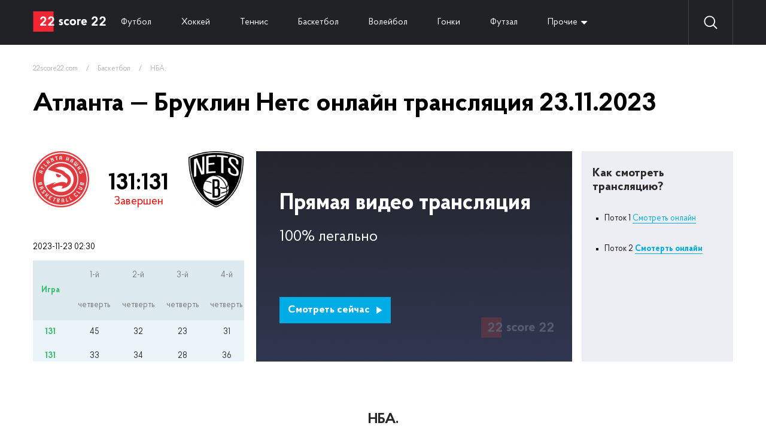

--- FILE ---
content_type: text/html; charset=UTF-8
request_url: https://22score22.com/basketball/nba/atlanta-bruklin-nets-online-22-11-2023
body_size: 4043
content:
<!doctype html>
<html lang="ru">
<head>
    <title>Атланта - Бруклин Нетс смотреть онлайн 23 ноября 2023 в 01:30</title>
    
            <meta name="description" content="Смотреть прямую онлайн ✅ трансляцию Атланта и Бруклин Нетс Баскетбол. НБА. В сезоне 2025/2026, которая состоится 23.11.2023 в 01:30">
                <meta name="yandex" content="noindex" />
        <meta charset="UTF-8">
    <meta name="viewport"
          content="width=device-width, user-scalable=no, initial-scale=1.0, maximum-scale=1.0, minimum-scale=1.0">
    <meta http-equiv="X-UA-Compatible" content="ie=edge">
    <link rel="icon" type="image/png" href="/themes/22score22/img/favicon.png">
    <link rel="stylesheet" href="//code.jquery.com/ui/1.12.1/themes/base/jquery-ui.css">
    <link rel="stylesheet" href="/themes/22score22/css/reset.css">
    <link rel="stylesheet" href="/themes/22score22/css/header.css">
    <!-- font ProbaPro -->
    <link rel="stylesheet" href="/themes/22score22/fonts/ProbaPro/stylesheet.css">
    <!-- end font ProbaPro -->
</head>
<body>
<div class="wrapper">
    <header>
    <div class="container">
        <div class="header">
            <div class="logo"><a href="/"><img src="/themes/22score22/img/logo.svg" alt="logo"></a></div>
            <div class="navigate">
<!--                <a --><!-- href="--><!--">Все</a>-->
                                <a  href="/football">Футбол</a>
                                <a  href="/hockey">Хоккей</a>
                                <a  href="/tennis">Теннис</a>
                                <a  href="/basketball">Баскетбол</a>
                                <a  href="/voleyball">Волейбол</a>
                                <a  href="/gonki">Гонки</a>
                                <a  href="/futzal">Футзал</a>
                                <a href="#" class="dropdown">Прочие</a>
                <div class="dropdown_links">
                </div>
            </div>
            <div id="search_wrapper">
                <img src="/themes/22score22/img/search.svg" alt="search">
                <input id="search" value="" placeholder="Поиск">
                <a href="#" id="close_search"><img src="/themes/22score22/img/close_search.svg" alt="close_search"></a>
            </div>
            <div class="search-result" id="search_wrapper">
            </div>
            <div class="settings_buttons">
                <a href="#" class="search"><img src="/themes/22score22/img/search.svg" alt="search"></a>
            </div>
        </div>
    </div>
</header>
    <div class="wrapper_content">
        <div class="container" id="ajax-result">
            
<div class="content_no_sidebar">
    <div class="content">
        <div class="breadcrumbs">
            <a href="https://22score22.com">22score22.com</a>
            <span class="divider">&nbsp;&nbsp;&nbsp;/&nbsp;&nbsp;&nbsp;</span>
            <a href="/basketball">Баскетбол</a>
            <span class="divider">&nbsp;&nbsp;&nbsp;/&nbsp;&nbsp;&nbsp;</span>
            <a href="/basketball/nba">НБА.</a>
        </div>
        <h1>Атланта — Бруклин Нетс онлайн трансляция 23.11.2023</h1>
        <div class="event_video_wrapper">
            <div class="info_event_video tennis">
                <div class="command__info_translation">
                    <div class="command_logo__info_translation">
                        <div>
                            <img src="https://cdn.22score22.com/images/upload/logo/132_132_5642d2aa5a758.png" alt="Атланта">
                        </div>
                    </div>
                                            <div class="rate__info_translation">
                            <span class="rate__info_translation-rate">131:131</span>
                            <span class="rate__info_translation-time">Завершен</span>
                        </div>
                                        <div class="command_logo__info_translation">
                        <div>
                            <img src="https://cdn.22score22.com/images/upload/logo/132_132_526fa3491b1c8.png" alt="Бруклин Нетс">
                        </div>
                    </div>
                </div>

                <div class="tennis_info_game">
                    <div class="now_info">
                        <span class="last_info">2023-11-23 02:30</span>
                    </div>
                    <div class="all_info_table">
                        <div class="header_row">
                            <span>Игра</span>
                            <span>1-й четверть</span>
                            <span>2-й четверть</span>
                            <span>3-й четверть</span>
                            <span>4-й четверть</span>
                                                    </div>
                        <div class="all_info_table_row">
                            <span>131</span>
                            <span>45</span>
                            <span>32</span>
                            <span>23</span>
                            <span>31</span>
                                                    </div>
                        <div class="all_info_table_row">
                            <span>131</span>
                            <span>33</span>
                            <span>34</span>
                            <span>28</span>
                            <span>36</span>
                                                    </div>
                    </div>
                </div>
            </div>
            <a target="_blank" class="live_event_video" href="https://go.22score22.com/main">
    <div class="header__live_translation">Прямая видео трансляция</div>
    <div class="info__live_translation">100% легально</div>
    <button class="btn__live_translation">Смотреть сейчас <img src="/themes/22score22/img/play-arrow.svg" alt=""></button>
</a>
<div class="how_view_translation">
<div class="header__how_view_translation">Как смотреть трансляцию?</div>

<div class="list__how_view_translation">
<ul>
	<li>Поток 1 <a href="https://go.22score22.com/main">Смотреть онлайн</a></li>
	<li>Поток 2 <a href="https://go.22score22.com/main"><strong>Смотерть онлайн</strong></a></li>
</ul>
</div>
</div>

            <div id="for_mobile_change_tennis"></div>
        </div>
        <div class="other_championship_matches">
            <h3 class="header__other_championship_matches">НБА.</h3>

            <div class="other_championship_matches-tennis">
                                <div class="content__other_championship_matches">
                                            
<div class="content__now_accordion_table-row">
    <a class="link__now_accordion_table tennis "
       href="/basketball/nba/indiana-atlanta-online-01-02-2026">
        <span class="link__now_accordion_table-time ">

                02:00 30.01.2026        </span>
        <span class="link__now_accordion_table-commands">
            <span class="link__now_accordion_table-command">Индиана</span>
            <span class="link__now_accordion_table-command">Атланта</span>
        </span>
        <span class="link__now_accordion_table-rate">
            <table>
                <tbody>
                    <tr>
                        <td>0</td>
                        <td></td>
                        <td></td>
                        <td></td>
                        <td></td>
                        <td></td>
                    </tr>
                    <tr>
                        <td>0</td>
                        <td></td>
                        <td></td>
                        <td></td>
                        <td></td>
                        <td></td>
                    </tr>
                </tbody>
            </table>
        </span>
    </a>
<!--    --><!--        <a class="link__now_accordion_table-live active" href="--><!--">BET</a>-->
<!--    --><!--        <a class="link__now_accordion_table-live" href="--><!--">Live</a>-->
<!--    --></div>
                                            
<div class="content__now_accordion_table-row">
    <a class="link__now_accordion_table tennis "
       href="/basketball/nba/filadelfiya-nyu-orlean-online-01-02-2026">
        <span class="link__now_accordion_table-time ">

                02:30 30.01.2026        </span>
        <span class="link__now_accordion_table-commands">
            <span class="link__now_accordion_table-command">Филадельфия</span>
            <span class="link__now_accordion_table-command">Нью-Орлеан</span>
        </span>
        <span class="link__now_accordion_table-rate">
            <table>
                <tbody>
                    <tr>
                        <td>0</td>
                        <td></td>
                        <td></td>
                        <td></td>
                        <td></td>
                        <td></td>
                    </tr>
                    <tr>
                        <td>0</td>
                        <td></td>
                        <td></td>
                        <td></td>
                        <td></td>
                        <td></td>
                    </tr>
                </tbody>
            </table>
        </span>
    </a>
<!--    --><!--        <a class="link__now_accordion_table-live active" href="--><!--">BET</a>-->
<!--    --><!--        <a class="link__now_accordion_table-live" href="--><!--">Live</a>-->
<!--    --></div>
                                            
<div class="content__now_accordion_table-row">
    <a class="link__now_accordion_table tennis "
       href="/basketball/nba/memfis-minnesota-online-01-02-2026">
        <span class="link__now_accordion_table-time ">

                03:00 30.01.2026        </span>
        <span class="link__now_accordion_table-commands">
            <span class="link__now_accordion_table-command">Мемфис</span>
            <span class="link__now_accordion_table-command">Миннесота</span>
        </span>
        <span class="link__now_accordion_table-rate">
            <table>
                <tbody>
                    <tr>
                        <td>0</td>
                        <td></td>
                        <td></td>
                        <td></td>
                        <td></td>
                        <td></td>
                    </tr>
                    <tr>
                        <td>0</td>
                        <td></td>
                        <td></td>
                        <td></td>
                        <td></td>
                        <td></td>
                    </tr>
                </tbody>
            </table>
        </span>
    </a>
<!--    --><!--        <a class="link__now_accordion_table-live active" href="--><!--">BET</a>-->
<!--    --><!--        <a class="link__now_accordion_table-live" href="--><!--">Live</a>-->
<!--    --></div>
                                            
<div class="content__now_accordion_table-row">
    <a class="link__now_accordion_table tennis "
       href="/basketball/nba/mayami-chikago-online-01-02-2026">
        <span class="link__now_accordion_table-time ">

                03:00 30.01.2026        </span>
        <span class="link__now_accordion_table-commands">
            <span class="link__now_accordion_table-command">Майами</span>
            <span class="link__now_accordion_table-command">Чикаго</span>
        </span>
        <span class="link__now_accordion_table-rate">
            <table>
                <tbody>
                    <tr>
                        <td>0</td>
                        <td></td>
                        <td></td>
                        <td></td>
                        <td></td>
                        <td></td>
                    </tr>
                    <tr>
                        <td>0</td>
                        <td></td>
                        <td></td>
                        <td></td>
                        <td></td>
                        <td></td>
                    </tr>
                </tbody>
            </table>
        </span>
    </a>
<!--    --><!--        <a class="link__now_accordion_table-live active" href="--><!--">BET</a>-->
<!--    --><!--        <a class="link__now_accordion_table-live" href="--><!--">Live</a>-->
<!--    --></div>
                                            
<div class="content__now_accordion_table-row">
    <a class="link__now_accordion_table tennis "
       href="/basketball/nba/hyuston-dallas-online-01-02-2026">
        <span class="link__now_accordion_table-time ">

                03:30 30.01.2026        </span>
        <span class="link__now_accordion_table-commands">
            <span class="link__now_accordion_table-command">Хьюстон</span>
            <span class="link__now_accordion_table-command">Даллас</span>
        </span>
        <span class="link__now_accordion_table-rate">
            <table>
                <tbody>
                    <tr>
                        <td>0</td>
                        <td></td>
                        <td></td>
                        <td></td>
                        <td></td>
                        <td></td>
                    </tr>
                    <tr>
                        <td>0</td>
                        <td></td>
                        <td></td>
                        <td></td>
                        <td></td>
                        <td></td>
                    </tr>
                </tbody>
            </table>
        </span>
    </a>
<!--    --><!--        <a class="link__now_accordion_table-live active" href="--><!--">BET</a>-->
<!--    --><!--        <a class="link__now_accordion_table-live" href="--><!--">Live</a>-->
<!--    --></div>
                                    </div>
            </div>
        </div>
        <div class="three_best_bets">
    <div class="header__three_best_bets">3 лучшие ставки </div>
    <div class="content__three_best_bets">

                    </div>
</div>
        
<div class="personal_meetings">
    <div class="header__personal_meetings">Личные встречи Атланта — Бруклин Нетс</div>
    <div class="content__personal_meetings">
        <div class="command__personal_meetings">
            <div>
                <img src="https://cdn.22score22.com/images/upload/logo/132_132_5642d2aa5a758.png" alt="Атланта">
            </div>
        </div>
        <div class="rate__personal_meetings">
            <div class="rate__personal_meetings-victory">
                <span class="rate__personal_meetings-name">Побед</span>
                <span class="rate__personal_meetings-count">18</span>
                <span style="height: 540px;" class="rate__personal_meetings-graf"></span>
            </div>
            <div class="rate__personal_meetings-draw">
                <span class="rate__personal_meetings-name">Ничьих</span>
                <span class="rate__personal_meetings-count">7</span>
                <span style="height: 210px;" class="rate__personal_meetings-graf"></span>
            </div>
            <div class="rate__personal_meetings-defeat">
                <span class="rate__personal_meetings-name">Побед</span>
                <span class="rate__personal_meetings-count">22</span>
                <span style="height: 660px;" class="rate__personal_meetings-graf"></span>
            </div>
        </div>
        <div class="command__personal_meetings">
            <div>
                <img src="https://cdn.22score22.com/images/upload/logo/132_132_526fa3491b1c8.png" alt="Бруклин Нетс">
            </div>
        </div>
    </div>
</div>
                <div class="text_block">
<div class="header__text_block">
<h2>&nbsp;</h2>
</div>
</div>
    </div>
</div>
        </div>
    </div>
    <footer>
    <div class="container">
        <div class="footer">
            <div class="top_footer">
                <div class="logo_description">
                    <a href="#"><img src="/themes/22score22/img/logo.svg" alt=""></a>
                    <div class="description_footer"><p><span style="color:#FFFFFF;">Спортивные онлайн траснляции в прямом эфире смотреть бесплатно на 22score22</span></p>
</div>
                </div>
                <div class="live_translation">
                    <div class="header_live_translation">Прямые трансляции <span>топ матчей</span></div>
                    <div class="content_live_translation">
                                                <a href="/basketball/nba/vashington-leykers-online-31-01-2026">Вашингтон - Лейкерс смотреть онлайн</a>
                                                <a href="/football/chempionat-anglii-premer-liga/chelsi-vest-hem-yunayted-online-31-01-2026">Челси - Вест Хэм смотреть онлайн</a>
                                                <a href="/football/chempionat-italii1/napoli-fiorentina-online-31-01-2026">Наполи - Фиорентина смотреть онлайн</a>
                                                <a href="/football/chempionat-germanii3/gamburg-bavariya-online-31-01-2026">Гамбург - Бавария смотреть онлайн</a>
                                                <a href="/football/chempionat-anglii-premer-liga/liverpul-nyukasl-yunayted-online-31-01-2026">Ливерпуль - Ньюкасл смотреть онлайн</a>
                                                <a href="/hockey/nhl/reyndjers-pittsburg-online-31-01-2026">Рейнджерс - Питтсбург смотреть онлайн</a>
                                                <a href="/hockey/nhl/karolina-vashington-online-31-01-2026">Каролина - Вашингтон смотреть онлайн</a>
                                                <a href="/hockey/khl/ak-bars-neftehimik-online-31-01-2026">Ак Барс - Нефтехимик смотреть онлайн</a>
                                            </div>
                </div>
                <div class="search_command">
                    <div class="wrapper_footer_search">
                        <input type="text" placeholder="Поиск команд, событий, турниров или игроков" id="search_footer">
                        <button><img src="/themes/22score22/img/search.svg" alt="search"></button>
                    </div>
                    <div id="footer-search-result">
                    </div>
                    <div class="links_search_command">
                                                    <a href="/football">Футбол онлайн</a>
                                                    <a href="/hockey">Хоккей онлайн</a>
                                                    <a href="/tennis">Теннис онлайн</a>
                                                    <a href="/basketball">Баскетбол онлайн</a>
                                                    <a href="/voleyball">Волейбол онлайн</a>
                                                    <a href="/gonki">Гонки онлайн</a>
                                                    <a href="/futzal">Футзал онлайн</a>
                                            </div>
                </div>
            </div>
            <div class="bottom_footer">
                <div class="footer_nav">
                    <span class="copyright">© 2026 22score22 – Все права защищены. Почта для связи inbox@22score22.com</span>
                                    </div>
            </div>
        </div>
    </div>
</footer>
</div>

<link rel="stylesheet" href="/themes/22score22/css/style_v1.css">
<link rel="stylesheet" href="/themes/22score22/css/responsive.css">


<script src="https://code.jquery.com/jquery-1.12.4.js"></script>
<script src="https://code.jquery.com/ui/1.12.1/jquery-ui.js"></script>
<script src="/themes/22score22/js/jquery-ui.accordion.multiple.js"></script>
<script src="/themes/22score22/js/main.js"></script>

<!-- Google tag (gtag.js) --> <script async src="https://www.googletagmanager.com/gtag/js?id=G-V9BQES9JJ6"></script> <script>   window.dataLayer = window.dataLayer || [];   function gtag(){dataLayer.push(arguments);}   gtag('js', new Date());    gtag('config', 'G-V9BQES9JJ6'); </script></body>
</html>


--- FILE ---
content_type: text/css
request_url: https://22score22.com/themes/22score22/css/responsive.css
body_size: 2266
content:
@media(max-width: 1199px){

    .sidebar {
        width: 225px;
        max-width: 225px;
        min-width: 225px;
    }
    .content_with_sidebar.content_with_left_sidebar .sidebar {
        padding-right: 15px;
    }
    .content_with_sidebar.content_with_left_sidebar .content {
        padding-left: 20px;
    }

    .top_footer {
    }

    .logo_description {
        margin-right: 15px;
        width: 150px;
        max-width: 150px;
        min-width: 150px;
    }

    .content_live_translation a {
        max-width: 130px;
        line-height: 18px;
        margin-bottom: 15px;
    }

    .content_live_translation {
        height: 340px;
    }

    .live_translation {
        width: 335px;
        max-width: 335px;
        min-width: 335px;
    }

    .wrapper_footer_search {
        width: 230px;
    }

    input#search_footer {
        width: 100%;
        padding-right: 74px;
    }

    .links_search_command {
        height: 340px;
    }

    a.link__now_accordion_table.tennis span.link__now_accordion_table-commands {
        min-width: 188px;
    }

    .football span.link__now_accordion_table-commands span.divider {
        min-width: auto;
    }


    .content_with_sidebar.content_with_right_sidebar .content {
        max-width: 485px;
        width: 485px;
        min-width: 485px;
    }

    h1 {
        font-size: 30px;
    }

    p {
        margin-bottom: 30px;
    }

    blockquote {
        margin-bottom: 30px;
        font-size: 20px;
        line-height: 28px;
    }

    .header__schedule_result_calendar a {
        font-size: 18px;
        height: 30px;
        display: block;
        line-height: 32px;
    }


    .event_video_wrapper {
        flex-wrap: wrap;
        max-height: none;
        justify-content: space-between;
    }

    .info_event_video {
        order: 0;
    }

    .how_view_translation {
        order: 2;
        width: 343px;
        max-width: 343px;
        min-width: 343px;
    }

    .live_event_video {
        order: 3;
        margin-top: 20px;
        margin-left: 0;
        width: 100%;
        max-width: 100%;
        min-width: 100%;
    }

    .content__three_best_bets {
        flex-wrap: wrap;
        justify-content: space-around;
    }

    .best_bet {
        margin-bottom: 10px;
    }

    .content__personal_meetings {
        width: 100%;
    }

    .command__recent_team_results:first-child {
        margin-right: 40px;
    }

    .other_championship_matches-tennis .content__other_championship_matches {
        width: 366px;
        max-width: 366px;
        min-width: 366px;
    }

    .content__other_championship_matches a.link__now_accordion_table.tennis {
        padding: 0 10px;
    }

    .other_championship_matches-tennis .content__now_accordion_table-row a.link__now_accordion_table-live {
        right: 10px;
    }

    a.link__now_accordion_table.tennis span.link__now_accordion_table-commands {
        min-width: 150px;
    }

    .main-title {
        font-size: 8px;
    }

}

@media(max-width: 767px){
    .content_with_sidebar.content_with_left_sidebar {
        flex-direction: column-reverse;
    }

    .content_with_sidebar.content_with_left_sidebar .content {
        padding-left: 0;
        border-left: 0;
        width: 100%;
    }

    .sidebar {
        width: 100%;
        max-width: 100%;
        min-width: 100%;
        padding-right: 0;
    }

    a.link__now_accordion_table.football {    padding-left: 10px;
        padding-right: 10px;
    }

    .football span.link__now_accordion_table-commands {
        padding-right: 30px;
    }

    .header__now_accordion_table>span {
        padding-right: 20px;
    }

    .header__now_accordion_table {
        padding: 10px 10px;
        height: auto;
    }

    a.link__now_accordion_table.tennis {
        padding-left: 10px;
        padding-right: 10px;
        height: 67px;
    }

    a.link__now_accordion_table.tennis span.link__now_accordion_table-commands {
        min-width: auto;
    }

    .header__sport_now a.prev {
        border-bottom: 0;
        text-decoration: underline;
        text-align: left;
        margin-left: 5px;
    }

    .header__sport_now a.next {
        text-align: right;
        border: 0;
        text-decoration: underline;
        margin-right: 5px;
    }

    .header__sport_now span {
        position: absolute;
        left: 0;
        top: 30px;
        text-align: center;
        width: 100%;
    }

    .header__sport_now {
        position: relative;
        margin-bottom: 60px;

        min-height: 1px;
    }
    .top_footer {
        display: block;
    }

    .logo_description {
        margin-right: 0;
        width: 100%;
        max-width: 100%;
        min-width: 100%;
    }

    .live_translation {
        width: 100%;
        max-width: 100%;
        min-width: 100%;
    }

    .content_live_translation {
        height: auto;
        display: flex;
        flex-direction: row;
    }

    .content_live_translation a {
        max-width: none;
        margin-right: 20px;
    }

    .wrapper_footer_search {
        width: 100%;
    }

    .links_search_command {
        height: auto;
        flex-direction: row;
    }

    .links_search_command a {
        margin-right: 20px;
        margin-bottom: 10px;
    }

    .footer_nav {
        flex-wrap: wrap;
        height: auto;
        padding: 15px 0;
    }

    .footer_nav>a {
        margin-left: 0;
        margin-right: 20px;
    }

    .footer_nav span.copyright {
        margin-right: 20px;
    }

    input#search_footer {
        padding-right: 80px;
    }

    span.link__now_accordion_table-rate {
        flex-grow: 2;
        padding-right: 30px;
    }

    span.link__now_accordion_table-rate table {
        margin: 0 auto;
    }

    .content_with_sidebar.content_with_right_sidebar {
        display: block;
        padding-top: 20px;
    }
    .breadcrumbs {
        margin-bottom: 20px;
    }
    .content_with_sidebar.content_with_right_sidebar .content {
        max-width: 100%;
        width: 100%;
        min-width: 100%;
        margin-bottom: 70px;
    }

    h1 {
        font-size: 20px;
    }

    .date_article {
        font-size: 13px;
        line-height: 20px;
        margin-bottom: 20px;
    }

    p {
        margin-bottom: 20px;
        font-size: 16px;
        line-height: 24px;
        color: #000000;
    }

    span.img_article_title {
        margin-bottom: 20px;
    }

    blockquote {
        margin-bottom: 20px;
        padding-left: 15px;
        font-size: 16px;
        line-height: 24px;
    }

    h2 {
        font-size: 18px;
        margin-bottom: 20px;
        line-height: 22px;
    }

    ol li {
        font-size: 16px;
        line-height: 22px;
    }

    .tags {
        flex-wrap: wrap;
    }

    .tags a {
        margin-bottom: 15px;
    }
    .football span.link__now_accordion_table-commands span.divider {
        width: auto;
        min-width: 20px;
    }

    .header__schedule_result_calendar a {
        padding: 0 10px;
        font-size: 14px;
        height: 30px;
        display: block;
        font-weight: 600;
        line-height: 32px;
    }

    .content__schedule_result_calendar a.link__now_accordion_table.football {
        padding: 0 10px;
    }

    .content__now_accordion_table-row a.link__now_accordion_table-live {
        right: 10px;
    }

    .content__table_championat {
        overflow-x: scroll;
    }

    .row__table_championat {
        min-width: 420px;
    }

    .header_championat_page {
        margin: 20px 0;
    }

    .info_event_video {width: 100%;max-width: 100%;min-width: 100%;}

    .event_video_wrapper {
        display: block;
        margin-top: 20px;
    }


    .table_rates {
        overflow-x: scroll;
        width: 100%;
        margin: 0 auto;
        max-width: 354px;
    }

    h1 {
    }

    .command__info_translation {
        max-width: 354px;
        margin: 0 auto;
    }

    .date_and_location__info_translation {
        max-width: 354px;
        margin: 0 auto;
    }

    .header__live_translation {
        font-size: 20px;
    }

    .info__live_translation {
        font-size: 16px;
    }

    button.btn__live_translation {
        margin-top: 30px;
    }

    .live_event_video {
        padding: 20px 0 0 30px;
        background-size: cover;
        background-position: right bottom;
        width: 100%;
        height: 250px;
        margin-bottom: 20px;
    }

    .how_view_translation {
        margin-left: 0;
        width: 100%;
        max-width: 100%;
        min-width: 100%;
        height: auto;
        margin-bottom: 20px;
    }

    .event_video_wrapper {
        margin-bottom: 35px;
    }

    .header__other_championship_matches {
        margin-bottom: 15px;
    }

    a.link__now_accordion_table.football {
        height: 67px;
    }

    .content__other_championship_matches a.link__now_accordion_table {
        padding: 0 10px;
    }

    .other_championship_matches {
        margin-bottom: 35px;
    }

    .header__three_best_bets {}

    .content__three_best_bets {
        margin-top: 15px;
        display: block;
    }

    .best_bet {
        margin: 0 auto 10px;
    }

    .three_best_bets {
        margin-bottom: 35px;
    }

    .content__personal_meetings {
        margin-top: 15px;
    }

    .rate__personal_meetings {
        width: 170px;
    }

    span.rate__personal_meetings-name {
        font-size: 16px;
        text-align: center;
    }

    .rate__personal_meetings>div {
        width: 30%;
        max-width: 30%;
    }

    .rate__personal_meetings>div>span {
        max-width: 100%;
    }

    .command__personal_meetings a {
        display: block;
        max-width: 50px;
        height: 50px;
    }

    .command__personal_meetings a img {
        width: 100%;
        height: 100%;
        object-fit: contain;
    }

    .personal_meetings {
        margin-bottom: 35px;
    }

    .content__last_ten_game {
        margin-top: 15px;
    }

    .one_of__last_ten_game-command a {
        font-size: 14px;
    }

    .one_of__last_ten_game-command:first-child {
        text-align: right;
    }

    .one_of__last_ten_game-rate {
        margin: 0 10px;
    }

    .last_ten_game {
        margin-bottom: 35px;
    }

    .header__teams_for_the_game {
        margin-bottom: 15px;
    }

    .content__teams_for_the_game {
        display: block;
    }

    .command__teams_for_the_game {
        margin: 25px 0;
    }

    .command__teams_for_the_game:first-child {
        margin: 25px 0;
    }

    .command__teams_for_the_game-header {
        margin-bottom: 10px;
    }

    .teams_for_the_game {
        margin-bottom: 35px;
    }

    .header__who_will_win {
        margin-bottom: 15px;
    }

    .command__who_will_win {
        margin: 0 10px;
    }

    .command__who_will_win-name {
        white-space: nowrap;
        text-align: center;
    }

    .who_will_win {
        margin-bottom: 35px;
    }

    .header__recent_team_results {
        margin-bottom: 15px;
    }

    .command__recent_team_results:first-child {
        margin-right: 0;
        margin-bottom: 40px;
    }

    .content__recent_team_results {
        display: block;
    }

    .recent_team_results {
        margin-bottom: 35px;
    }

    .other_championship_matches-tennis .content__other_championship_matches {
        width: 100%;
        max-width: 100%;
        min-width: 100%;
    }

    a.link__now_accordion_table.tennis span.link__now_accordion_table-time {
        min-width: 50px;
    }

    .main-title {
        font-size: 8px;
    }
}

--- FILE ---
content_type: image/svg+xml
request_url: https://22score22.com/themes/22score22/img/search.svg
body_size: 726
content:
<svg width="26" height="26" viewBox="0 0 26 26" fill="none" xmlns="http://www.w3.org/2000/svg">
<path d="M25.1367 23.6742L19.1547 17.6922C20.6375 15.8844 21.5312 13.5688 21.5312 11.0449C21.5312 5.25586 16.834 0.558594 11.0449 0.558594C5.25078 0.558594 0.558594 5.25586 0.558594 11.0449C0.558594 16.834 5.25078 21.5312 11.0449 21.5312C13.5688 21.5312 15.8793 20.6426 17.6871 19.1598L23.6691 25.1367C24.0754 25.543 24.7305 25.543 25.1367 25.1367C25.543 24.7355 25.543 24.0754 25.1367 23.6742ZM11.0449 19.4441C6.40859 19.4441 2.64062 15.6762 2.64062 11.0449C2.64062 6.41367 6.40859 2.64062 11.0449 2.64062C15.6762 2.64062 19.4492 6.41367 19.4492 11.0449C19.4492 15.6762 15.6762 19.4441 11.0449 19.4441Z" fill="white"/>
</svg>
